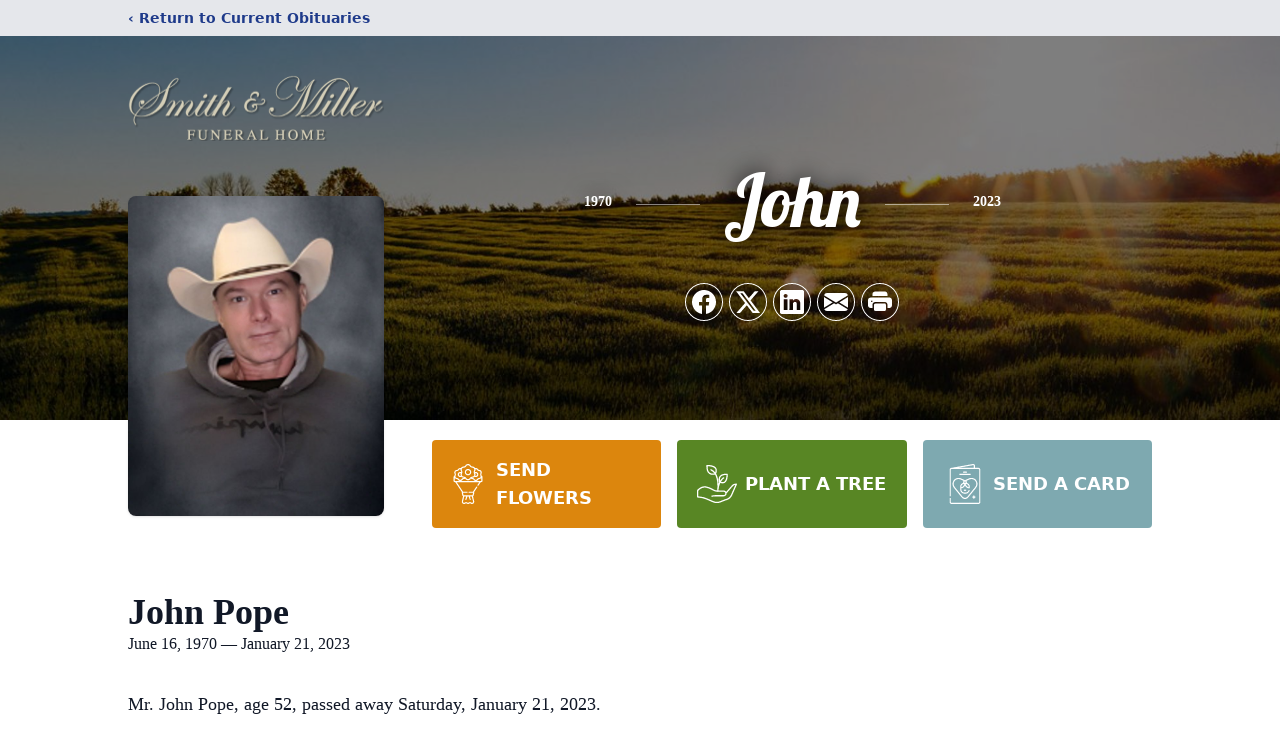

--- FILE ---
content_type: text/html; charset=utf-8
request_url: https://www.google.com/recaptcha/enterprise/anchor?ar=1&k=6LeMoFwpAAAAABeaCzAuPxYQh6uVtR9tc3KnAOaH&co=aHR0cHM6Ly93d3cuc21pdGhtaWxsZXJmaC5jb206NDQz&hl=en&type=image&v=PoyoqOPhxBO7pBk68S4YbpHZ&theme=light&size=invisible&badge=bottomright&anchor-ms=20000&execute-ms=30000&cb=f43owdbxur6z
body_size: 48691
content:
<!DOCTYPE HTML><html dir="ltr" lang="en"><head><meta http-equiv="Content-Type" content="text/html; charset=UTF-8">
<meta http-equiv="X-UA-Compatible" content="IE=edge">
<title>reCAPTCHA</title>
<style type="text/css">
/* cyrillic-ext */
@font-face {
  font-family: 'Roboto';
  font-style: normal;
  font-weight: 400;
  font-stretch: 100%;
  src: url(//fonts.gstatic.com/s/roboto/v48/KFO7CnqEu92Fr1ME7kSn66aGLdTylUAMa3GUBHMdazTgWw.woff2) format('woff2');
  unicode-range: U+0460-052F, U+1C80-1C8A, U+20B4, U+2DE0-2DFF, U+A640-A69F, U+FE2E-FE2F;
}
/* cyrillic */
@font-face {
  font-family: 'Roboto';
  font-style: normal;
  font-weight: 400;
  font-stretch: 100%;
  src: url(//fonts.gstatic.com/s/roboto/v48/KFO7CnqEu92Fr1ME7kSn66aGLdTylUAMa3iUBHMdazTgWw.woff2) format('woff2');
  unicode-range: U+0301, U+0400-045F, U+0490-0491, U+04B0-04B1, U+2116;
}
/* greek-ext */
@font-face {
  font-family: 'Roboto';
  font-style: normal;
  font-weight: 400;
  font-stretch: 100%;
  src: url(//fonts.gstatic.com/s/roboto/v48/KFO7CnqEu92Fr1ME7kSn66aGLdTylUAMa3CUBHMdazTgWw.woff2) format('woff2');
  unicode-range: U+1F00-1FFF;
}
/* greek */
@font-face {
  font-family: 'Roboto';
  font-style: normal;
  font-weight: 400;
  font-stretch: 100%;
  src: url(//fonts.gstatic.com/s/roboto/v48/KFO7CnqEu92Fr1ME7kSn66aGLdTylUAMa3-UBHMdazTgWw.woff2) format('woff2');
  unicode-range: U+0370-0377, U+037A-037F, U+0384-038A, U+038C, U+038E-03A1, U+03A3-03FF;
}
/* math */
@font-face {
  font-family: 'Roboto';
  font-style: normal;
  font-weight: 400;
  font-stretch: 100%;
  src: url(//fonts.gstatic.com/s/roboto/v48/KFO7CnqEu92Fr1ME7kSn66aGLdTylUAMawCUBHMdazTgWw.woff2) format('woff2');
  unicode-range: U+0302-0303, U+0305, U+0307-0308, U+0310, U+0312, U+0315, U+031A, U+0326-0327, U+032C, U+032F-0330, U+0332-0333, U+0338, U+033A, U+0346, U+034D, U+0391-03A1, U+03A3-03A9, U+03B1-03C9, U+03D1, U+03D5-03D6, U+03F0-03F1, U+03F4-03F5, U+2016-2017, U+2034-2038, U+203C, U+2040, U+2043, U+2047, U+2050, U+2057, U+205F, U+2070-2071, U+2074-208E, U+2090-209C, U+20D0-20DC, U+20E1, U+20E5-20EF, U+2100-2112, U+2114-2115, U+2117-2121, U+2123-214F, U+2190, U+2192, U+2194-21AE, U+21B0-21E5, U+21F1-21F2, U+21F4-2211, U+2213-2214, U+2216-22FF, U+2308-230B, U+2310, U+2319, U+231C-2321, U+2336-237A, U+237C, U+2395, U+239B-23B7, U+23D0, U+23DC-23E1, U+2474-2475, U+25AF, U+25B3, U+25B7, U+25BD, U+25C1, U+25CA, U+25CC, U+25FB, U+266D-266F, U+27C0-27FF, U+2900-2AFF, U+2B0E-2B11, U+2B30-2B4C, U+2BFE, U+3030, U+FF5B, U+FF5D, U+1D400-1D7FF, U+1EE00-1EEFF;
}
/* symbols */
@font-face {
  font-family: 'Roboto';
  font-style: normal;
  font-weight: 400;
  font-stretch: 100%;
  src: url(//fonts.gstatic.com/s/roboto/v48/KFO7CnqEu92Fr1ME7kSn66aGLdTylUAMaxKUBHMdazTgWw.woff2) format('woff2');
  unicode-range: U+0001-000C, U+000E-001F, U+007F-009F, U+20DD-20E0, U+20E2-20E4, U+2150-218F, U+2190, U+2192, U+2194-2199, U+21AF, U+21E6-21F0, U+21F3, U+2218-2219, U+2299, U+22C4-22C6, U+2300-243F, U+2440-244A, U+2460-24FF, U+25A0-27BF, U+2800-28FF, U+2921-2922, U+2981, U+29BF, U+29EB, U+2B00-2BFF, U+4DC0-4DFF, U+FFF9-FFFB, U+10140-1018E, U+10190-1019C, U+101A0, U+101D0-101FD, U+102E0-102FB, U+10E60-10E7E, U+1D2C0-1D2D3, U+1D2E0-1D37F, U+1F000-1F0FF, U+1F100-1F1AD, U+1F1E6-1F1FF, U+1F30D-1F30F, U+1F315, U+1F31C, U+1F31E, U+1F320-1F32C, U+1F336, U+1F378, U+1F37D, U+1F382, U+1F393-1F39F, U+1F3A7-1F3A8, U+1F3AC-1F3AF, U+1F3C2, U+1F3C4-1F3C6, U+1F3CA-1F3CE, U+1F3D4-1F3E0, U+1F3ED, U+1F3F1-1F3F3, U+1F3F5-1F3F7, U+1F408, U+1F415, U+1F41F, U+1F426, U+1F43F, U+1F441-1F442, U+1F444, U+1F446-1F449, U+1F44C-1F44E, U+1F453, U+1F46A, U+1F47D, U+1F4A3, U+1F4B0, U+1F4B3, U+1F4B9, U+1F4BB, U+1F4BF, U+1F4C8-1F4CB, U+1F4D6, U+1F4DA, U+1F4DF, U+1F4E3-1F4E6, U+1F4EA-1F4ED, U+1F4F7, U+1F4F9-1F4FB, U+1F4FD-1F4FE, U+1F503, U+1F507-1F50B, U+1F50D, U+1F512-1F513, U+1F53E-1F54A, U+1F54F-1F5FA, U+1F610, U+1F650-1F67F, U+1F687, U+1F68D, U+1F691, U+1F694, U+1F698, U+1F6AD, U+1F6B2, U+1F6B9-1F6BA, U+1F6BC, U+1F6C6-1F6CF, U+1F6D3-1F6D7, U+1F6E0-1F6EA, U+1F6F0-1F6F3, U+1F6F7-1F6FC, U+1F700-1F7FF, U+1F800-1F80B, U+1F810-1F847, U+1F850-1F859, U+1F860-1F887, U+1F890-1F8AD, U+1F8B0-1F8BB, U+1F8C0-1F8C1, U+1F900-1F90B, U+1F93B, U+1F946, U+1F984, U+1F996, U+1F9E9, U+1FA00-1FA6F, U+1FA70-1FA7C, U+1FA80-1FA89, U+1FA8F-1FAC6, U+1FACE-1FADC, U+1FADF-1FAE9, U+1FAF0-1FAF8, U+1FB00-1FBFF;
}
/* vietnamese */
@font-face {
  font-family: 'Roboto';
  font-style: normal;
  font-weight: 400;
  font-stretch: 100%;
  src: url(//fonts.gstatic.com/s/roboto/v48/KFO7CnqEu92Fr1ME7kSn66aGLdTylUAMa3OUBHMdazTgWw.woff2) format('woff2');
  unicode-range: U+0102-0103, U+0110-0111, U+0128-0129, U+0168-0169, U+01A0-01A1, U+01AF-01B0, U+0300-0301, U+0303-0304, U+0308-0309, U+0323, U+0329, U+1EA0-1EF9, U+20AB;
}
/* latin-ext */
@font-face {
  font-family: 'Roboto';
  font-style: normal;
  font-weight: 400;
  font-stretch: 100%;
  src: url(//fonts.gstatic.com/s/roboto/v48/KFO7CnqEu92Fr1ME7kSn66aGLdTylUAMa3KUBHMdazTgWw.woff2) format('woff2');
  unicode-range: U+0100-02BA, U+02BD-02C5, U+02C7-02CC, U+02CE-02D7, U+02DD-02FF, U+0304, U+0308, U+0329, U+1D00-1DBF, U+1E00-1E9F, U+1EF2-1EFF, U+2020, U+20A0-20AB, U+20AD-20C0, U+2113, U+2C60-2C7F, U+A720-A7FF;
}
/* latin */
@font-face {
  font-family: 'Roboto';
  font-style: normal;
  font-weight: 400;
  font-stretch: 100%;
  src: url(//fonts.gstatic.com/s/roboto/v48/KFO7CnqEu92Fr1ME7kSn66aGLdTylUAMa3yUBHMdazQ.woff2) format('woff2');
  unicode-range: U+0000-00FF, U+0131, U+0152-0153, U+02BB-02BC, U+02C6, U+02DA, U+02DC, U+0304, U+0308, U+0329, U+2000-206F, U+20AC, U+2122, U+2191, U+2193, U+2212, U+2215, U+FEFF, U+FFFD;
}
/* cyrillic-ext */
@font-face {
  font-family: 'Roboto';
  font-style: normal;
  font-weight: 500;
  font-stretch: 100%;
  src: url(//fonts.gstatic.com/s/roboto/v48/KFO7CnqEu92Fr1ME7kSn66aGLdTylUAMa3GUBHMdazTgWw.woff2) format('woff2');
  unicode-range: U+0460-052F, U+1C80-1C8A, U+20B4, U+2DE0-2DFF, U+A640-A69F, U+FE2E-FE2F;
}
/* cyrillic */
@font-face {
  font-family: 'Roboto';
  font-style: normal;
  font-weight: 500;
  font-stretch: 100%;
  src: url(//fonts.gstatic.com/s/roboto/v48/KFO7CnqEu92Fr1ME7kSn66aGLdTylUAMa3iUBHMdazTgWw.woff2) format('woff2');
  unicode-range: U+0301, U+0400-045F, U+0490-0491, U+04B0-04B1, U+2116;
}
/* greek-ext */
@font-face {
  font-family: 'Roboto';
  font-style: normal;
  font-weight: 500;
  font-stretch: 100%;
  src: url(//fonts.gstatic.com/s/roboto/v48/KFO7CnqEu92Fr1ME7kSn66aGLdTylUAMa3CUBHMdazTgWw.woff2) format('woff2');
  unicode-range: U+1F00-1FFF;
}
/* greek */
@font-face {
  font-family: 'Roboto';
  font-style: normal;
  font-weight: 500;
  font-stretch: 100%;
  src: url(//fonts.gstatic.com/s/roboto/v48/KFO7CnqEu92Fr1ME7kSn66aGLdTylUAMa3-UBHMdazTgWw.woff2) format('woff2');
  unicode-range: U+0370-0377, U+037A-037F, U+0384-038A, U+038C, U+038E-03A1, U+03A3-03FF;
}
/* math */
@font-face {
  font-family: 'Roboto';
  font-style: normal;
  font-weight: 500;
  font-stretch: 100%;
  src: url(//fonts.gstatic.com/s/roboto/v48/KFO7CnqEu92Fr1ME7kSn66aGLdTylUAMawCUBHMdazTgWw.woff2) format('woff2');
  unicode-range: U+0302-0303, U+0305, U+0307-0308, U+0310, U+0312, U+0315, U+031A, U+0326-0327, U+032C, U+032F-0330, U+0332-0333, U+0338, U+033A, U+0346, U+034D, U+0391-03A1, U+03A3-03A9, U+03B1-03C9, U+03D1, U+03D5-03D6, U+03F0-03F1, U+03F4-03F5, U+2016-2017, U+2034-2038, U+203C, U+2040, U+2043, U+2047, U+2050, U+2057, U+205F, U+2070-2071, U+2074-208E, U+2090-209C, U+20D0-20DC, U+20E1, U+20E5-20EF, U+2100-2112, U+2114-2115, U+2117-2121, U+2123-214F, U+2190, U+2192, U+2194-21AE, U+21B0-21E5, U+21F1-21F2, U+21F4-2211, U+2213-2214, U+2216-22FF, U+2308-230B, U+2310, U+2319, U+231C-2321, U+2336-237A, U+237C, U+2395, U+239B-23B7, U+23D0, U+23DC-23E1, U+2474-2475, U+25AF, U+25B3, U+25B7, U+25BD, U+25C1, U+25CA, U+25CC, U+25FB, U+266D-266F, U+27C0-27FF, U+2900-2AFF, U+2B0E-2B11, U+2B30-2B4C, U+2BFE, U+3030, U+FF5B, U+FF5D, U+1D400-1D7FF, U+1EE00-1EEFF;
}
/* symbols */
@font-face {
  font-family: 'Roboto';
  font-style: normal;
  font-weight: 500;
  font-stretch: 100%;
  src: url(//fonts.gstatic.com/s/roboto/v48/KFO7CnqEu92Fr1ME7kSn66aGLdTylUAMaxKUBHMdazTgWw.woff2) format('woff2');
  unicode-range: U+0001-000C, U+000E-001F, U+007F-009F, U+20DD-20E0, U+20E2-20E4, U+2150-218F, U+2190, U+2192, U+2194-2199, U+21AF, U+21E6-21F0, U+21F3, U+2218-2219, U+2299, U+22C4-22C6, U+2300-243F, U+2440-244A, U+2460-24FF, U+25A0-27BF, U+2800-28FF, U+2921-2922, U+2981, U+29BF, U+29EB, U+2B00-2BFF, U+4DC0-4DFF, U+FFF9-FFFB, U+10140-1018E, U+10190-1019C, U+101A0, U+101D0-101FD, U+102E0-102FB, U+10E60-10E7E, U+1D2C0-1D2D3, U+1D2E0-1D37F, U+1F000-1F0FF, U+1F100-1F1AD, U+1F1E6-1F1FF, U+1F30D-1F30F, U+1F315, U+1F31C, U+1F31E, U+1F320-1F32C, U+1F336, U+1F378, U+1F37D, U+1F382, U+1F393-1F39F, U+1F3A7-1F3A8, U+1F3AC-1F3AF, U+1F3C2, U+1F3C4-1F3C6, U+1F3CA-1F3CE, U+1F3D4-1F3E0, U+1F3ED, U+1F3F1-1F3F3, U+1F3F5-1F3F7, U+1F408, U+1F415, U+1F41F, U+1F426, U+1F43F, U+1F441-1F442, U+1F444, U+1F446-1F449, U+1F44C-1F44E, U+1F453, U+1F46A, U+1F47D, U+1F4A3, U+1F4B0, U+1F4B3, U+1F4B9, U+1F4BB, U+1F4BF, U+1F4C8-1F4CB, U+1F4D6, U+1F4DA, U+1F4DF, U+1F4E3-1F4E6, U+1F4EA-1F4ED, U+1F4F7, U+1F4F9-1F4FB, U+1F4FD-1F4FE, U+1F503, U+1F507-1F50B, U+1F50D, U+1F512-1F513, U+1F53E-1F54A, U+1F54F-1F5FA, U+1F610, U+1F650-1F67F, U+1F687, U+1F68D, U+1F691, U+1F694, U+1F698, U+1F6AD, U+1F6B2, U+1F6B9-1F6BA, U+1F6BC, U+1F6C6-1F6CF, U+1F6D3-1F6D7, U+1F6E0-1F6EA, U+1F6F0-1F6F3, U+1F6F7-1F6FC, U+1F700-1F7FF, U+1F800-1F80B, U+1F810-1F847, U+1F850-1F859, U+1F860-1F887, U+1F890-1F8AD, U+1F8B0-1F8BB, U+1F8C0-1F8C1, U+1F900-1F90B, U+1F93B, U+1F946, U+1F984, U+1F996, U+1F9E9, U+1FA00-1FA6F, U+1FA70-1FA7C, U+1FA80-1FA89, U+1FA8F-1FAC6, U+1FACE-1FADC, U+1FADF-1FAE9, U+1FAF0-1FAF8, U+1FB00-1FBFF;
}
/* vietnamese */
@font-face {
  font-family: 'Roboto';
  font-style: normal;
  font-weight: 500;
  font-stretch: 100%;
  src: url(//fonts.gstatic.com/s/roboto/v48/KFO7CnqEu92Fr1ME7kSn66aGLdTylUAMa3OUBHMdazTgWw.woff2) format('woff2');
  unicode-range: U+0102-0103, U+0110-0111, U+0128-0129, U+0168-0169, U+01A0-01A1, U+01AF-01B0, U+0300-0301, U+0303-0304, U+0308-0309, U+0323, U+0329, U+1EA0-1EF9, U+20AB;
}
/* latin-ext */
@font-face {
  font-family: 'Roboto';
  font-style: normal;
  font-weight: 500;
  font-stretch: 100%;
  src: url(//fonts.gstatic.com/s/roboto/v48/KFO7CnqEu92Fr1ME7kSn66aGLdTylUAMa3KUBHMdazTgWw.woff2) format('woff2');
  unicode-range: U+0100-02BA, U+02BD-02C5, U+02C7-02CC, U+02CE-02D7, U+02DD-02FF, U+0304, U+0308, U+0329, U+1D00-1DBF, U+1E00-1E9F, U+1EF2-1EFF, U+2020, U+20A0-20AB, U+20AD-20C0, U+2113, U+2C60-2C7F, U+A720-A7FF;
}
/* latin */
@font-face {
  font-family: 'Roboto';
  font-style: normal;
  font-weight: 500;
  font-stretch: 100%;
  src: url(//fonts.gstatic.com/s/roboto/v48/KFO7CnqEu92Fr1ME7kSn66aGLdTylUAMa3yUBHMdazQ.woff2) format('woff2');
  unicode-range: U+0000-00FF, U+0131, U+0152-0153, U+02BB-02BC, U+02C6, U+02DA, U+02DC, U+0304, U+0308, U+0329, U+2000-206F, U+20AC, U+2122, U+2191, U+2193, U+2212, U+2215, U+FEFF, U+FFFD;
}
/* cyrillic-ext */
@font-face {
  font-family: 'Roboto';
  font-style: normal;
  font-weight: 900;
  font-stretch: 100%;
  src: url(//fonts.gstatic.com/s/roboto/v48/KFO7CnqEu92Fr1ME7kSn66aGLdTylUAMa3GUBHMdazTgWw.woff2) format('woff2');
  unicode-range: U+0460-052F, U+1C80-1C8A, U+20B4, U+2DE0-2DFF, U+A640-A69F, U+FE2E-FE2F;
}
/* cyrillic */
@font-face {
  font-family: 'Roboto';
  font-style: normal;
  font-weight: 900;
  font-stretch: 100%;
  src: url(//fonts.gstatic.com/s/roboto/v48/KFO7CnqEu92Fr1ME7kSn66aGLdTylUAMa3iUBHMdazTgWw.woff2) format('woff2');
  unicode-range: U+0301, U+0400-045F, U+0490-0491, U+04B0-04B1, U+2116;
}
/* greek-ext */
@font-face {
  font-family: 'Roboto';
  font-style: normal;
  font-weight: 900;
  font-stretch: 100%;
  src: url(//fonts.gstatic.com/s/roboto/v48/KFO7CnqEu92Fr1ME7kSn66aGLdTylUAMa3CUBHMdazTgWw.woff2) format('woff2');
  unicode-range: U+1F00-1FFF;
}
/* greek */
@font-face {
  font-family: 'Roboto';
  font-style: normal;
  font-weight: 900;
  font-stretch: 100%;
  src: url(//fonts.gstatic.com/s/roboto/v48/KFO7CnqEu92Fr1ME7kSn66aGLdTylUAMa3-UBHMdazTgWw.woff2) format('woff2');
  unicode-range: U+0370-0377, U+037A-037F, U+0384-038A, U+038C, U+038E-03A1, U+03A3-03FF;
}
/* math */
@font-face {
  font-family: 'Roboto';
  font-style: normal;
  font-weight: 900;
  font-stretch: 100%;
  src: url(//fonts.gstatic.com/s/roboto/v48/KFO7CnqEu92Fr1ME7kSn66aGLdTylUAMawCUBHMdazTgWw.woff2) format('woff2');
  unicode-range: U+0302-0303, U+0305, U+0307-0308, U+0310, U+0312, U+0315, U+031A, U+0326-0327, U+032C, U+032F-0330, U+0332-0333, U+0338, U+033A, U+0346, U+034D, U+0391-03A1, U+03A3-03A9, U+03B1-03C9, U+03D1, U+03D5-03D6, U+03F0-03F1, U+03F4-03F5, U+2016-2017, U+2034-2038, U+203C, U+2040, U+2043, U+2047, U+2050, U+2057, U+205F, U+2070-2071, U+2074-208E, U+2090-209C, U+20D0-20DC, U+20E1, U+20E5-20EF, U+2100-2112, U+2114-2115, U+2117-2121, U+2123-214F, U+2190, U+2192, U+2194-21AE, U+21B0-21E5, U+21F1-21F2, U+21F4-2211, U+2213-2214, U+2216-22FF, U+2308-230B, U+2310, U+2319, U+231C-2321, U+2336-237A, U+237C, U+2395, U+239B-23B7, U+23D0, U+23DC-23E1, U+2474-2475, U+25AF, U+25B3, U+25B7, U+25BD, U+25C1, U+25CA, U+25CC, U+25FB, U+266D-266F, U+27C0-27FF, U+2900-2AFF, U+2B0E-2B11, U+2B30-2B4C, U+2BFE, U+3030, U+FF5B, U+FF5D, U+1D400-1D7FF, U+1EE00-1EEFF;
}
/* symbols */
@font-face {
  font-family: 'Roboto';
  font-style: normal;
  font-weight: 900;
  font-stretch: 100%;
  src: url(//fonts.gstatic.com/s/roboto/v48/KFO7CnqEu92Fr1ME7kSn66aGLdTylUAMaxKUBHMdazTgWw.woff2) format('woff2');
  unicode-range: U+0001-000C, U+000E-001F, U+007F-009F, U+20DD-20E0, U+20E2-20E4, U+2150-218F, U+2190, U+2192, U+2194-2199, U+21AF, U+21E6-21F0, U+21F3, U+2218-2219, U+2299, U+22C4-22C6, U+2300-243F, U+2440-244A, U+2460-24FF, U+25A0-27BF, U+2800-28FF, U+2921-2922, U+2981, U+29BF, U+29EB, U+2B00-2BFF, U+4DC0-4DFF, U+FFF9-FFFB, U+10140-1018E, U+10190-1019C, U+101A0, U+101D0-101FD, U+102E0-102FB, U+10E60-10E7E, U+1D2C0-1D2D3, U+1D2E0-1D37F, U+1F000-1F0FF, U+1F100-1F1AD, U+1F1E6-1F1FF, U+1F30D-1F30F, U+1F315, U+1F31C, U+1F31E, U+1F320-1F32C, U+1F336, U+1F378, U+1F37D, U+1F382, U+1F393-1F39F, U+1F3A7-1F3A8, U+1F3AC-1F3AF, U+1F3C2, U+1F3C4-1F3C6, U+1F3CA-1F3CE, U+1F3D4-1F3E0, U+1F3ED, U+1F3F1-1F3F3, U+1F3F5-1F3F7, U+1F408, U+1F415, U+1F41F, U+1F426, U+1F43F, U+1F441-1F442, U+1F444, U+1F446-1F449, U+1F44C-1F44E, U+1F453, U+1F46A, U+1F47D, U+1F4A3, U+1F4B0, U+1F4B3, U+1F4B9, U+1F4BB, U+1F4BF, U+1F4C8-1F4CB, U+1F4D6, U+1F4DA, U+1F4DF, U+1F4E3-1F4E6, U+1F4EA-1F4ED, U+1F4F7, U+1F4F9-1F4FB, U+1F4FD-1F4FE, U+1F503, U+1F507-1F50B, U+1F50D, U+1F512-1F513, U+1F53E-1F54A, U+1F54F-1F5FA, U+1F610, U+1F650-1F67F, U+1F687, U+1F68D, U+1F691, U+1F694, U+1F698, U+1F6AD, U+1F6B2, U+1F6B9-1F6BA, U+1F6BC, U+1F6C6-1F6CF, U+1F6D3-1F6D7, U+1F6E0-1F6EA, U+1F6F0-1F6F3, U+1F6F7-1F6FC, U+1F700-1F7FF, U+1F800-1F80B, U+1F810-1F847, U+1F850-1F859, U+1F860-1F887, U+1F890-1F8AD, U+1F8B0-1F8BB, U+1F8C0-1F8C1, U+1F900-1F90B, U+1F93B, U+1F946, U+1F984, U+1F996, U+1F9E9, U+1FA00-1FA6F, U+1FA70-1FA7C, U+1FA80-1FA89, U+1FA8F-1FAC6, U+1FACE-1FADC, U+1FADF-1FAE9, U+1FAF0-1FAF8, U+1FB00-1FBFF;
}
/* vietnamese */
@font-face {
  font-family: 'Roboto';
  font-style: normal;
  font-weight: 900;
  font-stretch: 100%;
  src: url(//fonts.gstatic.com/s/roboto/v48/KFO7CnqEu92Fr1ME7kSn66aGLdTylUAMa3OUBHMdazTgWw.woff2) format('woff2');
  unicode-range: U+0102-0103, U+0110-0111, U+0128-0129, U+0168-0169, U+01A0-01A1, U+01AF-01B0, U+0300-0301, U+0303-0304, U+0308-0309, U+0323, U+0329, U+1EA0-1EF9, U+20AB;
}
/* latin-ext */
@font-face {
  font-family: 'Roboto';
  font-style: normal;
  font-weight: 900;
  font-stretch: 100%;
  src: url(//fonts.gstatic.com/s/roboto/v48/KFO7CnqEu92Fr1ME7kSn66aGLdTylUAMa3KUBHMdazTgWw.woff2) format('woff2');
  unicode-range: U+0100-02BA, U+02BD-02C5, U+02C7-02CC, U+02CE-02D7, U+02DD-02FF, U+0304, U+0308, U+0329, U+1D00-1DBF, U+1E00-1E9F, U+1EF2-1EFF, U+2020, U+20A0-20AB, U+20AD-20C0, U+2113, U+2C60-2C7F, U+A720-A7FF;
}
/* latin */
@font-face {
  font-family: 'Roboto';
  font-style: normal;
  font-weight: 900;
  font-stretch: 100%;
  src: url(//fonts.gstatic.com/s/roboto/v48/KFO7CnqEu92Fr1ME7kSn66aGLdTylUAMa3yUBHMdazQ.woff2) format('woff2');
  unicode-range: U+0000-00FF, U+0131, U+0152-0153, U+02BB-02BC, U+02C6, U+02DA, U+02DC, U+0304, U+0308, U+0329, U+2000-206F, U+20AC, U+2122, U+2191, U+2193, U+2212, U+2215, U+FEFF, U+FFFD;
}

</style>
<link rel="stylesheet" type="text/css" href="https://www.gstatic.com/recaptcha/releases/PoyoqOPhxBO7pBk68S4YbpHZ/styles__ltr.css">
<script nonce="uClhoDe3x4phK2H6Pi5CKg" type="text/javascript">window['__recaptcha_api'] = 'https://www.google.com/recaptcha/enterprise/';</script>
<script type="text/javascript" src="https://www.gstatic.com/recaptcha/releases/PoyoqOPhxBO7pBk68S4YbpHZ/recaptcha__en.js" nonce="uClhoDe3x4phK2H6Pi5CKg">
      
    </script></head>
<body><div id="rc-anchor-alert" class="rc-anchor-alert"></div>
<input type="hidden" id="recaptcha-token" value="[base64]">
<script type="text/javascript" nonce="uClhoDe3x4phK2H6Pi5CKg">
      recaptcha.anchor.Main.init("[\x22ainput\x22,[\x22bgdata\x22,\x22\x22,\[base64]/[base64]/[base64]/[base64]/[base64]/UltsKytdPUU6KEU8MjA0OD9SW2wrK109RT4+NnwxOTI6KChFJjY0NTEyKT09NTUyOTYmJk0rMTxjLmxlbmd0aCYmKGMuY2hhckNvZGVBdChNKzEpJjY0NTEyKT09NTYzMjA/[base64]/[base64]/[base64]/[base64]/[base64]/[base64]/[base64]\x22,\[base64]\\u003d\\u003d\x22,\x22IU3ChMKSOhJCLADCk2LDkMKXw7zCvMOow4HCo8OwZMKowrvDphTDiSTDm2I4wrrDscKtT8KBEcKeLnkdwrM7wro6eATDqAl4w6TCmjfCl35mwobDjSfDjUZUw6jDmGUOw787w67DrBjCmCQ/w5bCmHpjHWBtcX/DmCErLcOkTFXCrMOaW8Ocwq1uDcK9wqjCpMOAw6TCvD/CnngcBiIaGl0/w6jDqQFbWDzCq2hUwqXCksOiw6ZVE8O/[base64]/DqBjDkkvCmcO2wr9KDg7CqmMXwrZaw79fw7FcJMO3NR1aw4fCuMKQw63CiiLCkgjCmnfClW7ChgphV8O2KUdCGMK4wr7DgRQBw7PCqgfDkcKXJsK0FUXDmcKJw4jCpyvDhTI+w5zCnzkRQ21nwr9YNcOZBsK3w5XCtn7CjU/Cn8KNWMKaPxpecAwWw6/[base64]/w6YawrZ4wr9FawLDoMKLPjcoLQvCqMKXL8OcwrDDgMOUWsKmw4ICOMK+wqwowr3CscK4WWNfwq0Kw7VmwrEsw7XDpsKQb8KCwpByXh7CpGM4w44LfSQuwq0jw5vDusO5wrbDs8Kew7wHwpF3DFHDhMKMwpfDuFPCmsOjYsK0w7XChcKnbcKHCsOkcRDDocK/c17Dh8KhLsOLdmvCo8Oqd8OMw6x/QcKNw5/CuW17wpEAfjs5wp7DsG3DrMO9wq3DiMKAOx9/w4DDlsObwpnCkmvCpCFgwp9tRcOGbMOMwofCtcKEwqTChmDCgMO+f8KyHcKWwq7Dlk9aYU51RcKGT8K8HcKhwqvCksONw4E+w4pww6PCpxkfwpvCq3/DlXXCklDCpmoBw73DnsKCB8KawplhTwk7wpXCrcOAM13CrkRVwoM7w5NhPMKvQFIgbsK0Km/DgzBlwr43wrfDuMO5e8KhJsO0wqhdw6vCoMK2YcK2XMKJTcK5Ons0woLCr8K9ARvCsXjDssKZV2YTaDo5Ax/CjMOxAsObw5d2EMKnw456M2LCsizCrW7Cj1jCo8OyXCnDvMOaEcKNw6E6S8KeGg3CuMK3Jj83ZcO6YgVGw7FFZ8K2fi3DvsOawoTDiTZDY8K7Bj0swqY4w5/CrsOwJsKOZMObw55KwpzDtsKTw4/DqnxFN8OWwrRcwonDtWkcw7XDo23Cn8KtwrgWwqnDgAfDqzNKw6N3CsK+w6jCp1DDusKcwpjDj8OEw7tOA8OrwrI/KMKlS8KzZsKiwpvDmRR7w5dUbmk6CnsKdx/[base64]/GcOMw7HCr1/Dn8KcfCpfw51DVkl/w4zDjcOIw5slwrMpw59vw7jCrDYZV3jCtGcZNMKrF8K1wpXDsT7Cs2jDtHs7ZsKRwpVBPgvDhcOxwrTCvwTCr8KBw6HDp09vKArDmAHDpMKIwrNyw5bCoEBvw6LDrFN6w6PDlU5tAMKeY8O4OcKiwooIw6/DgMOtb37DsxPCjjbCjWXCrkrDhkDDpg/CiMKyQ8KHZ8K8Q8KzYEfDiFoDwoHDgWEkJ1MZJQLDimvCtx/CrsKyQUB1wqJpwrpCw7vDpcOVYR4gw7PCucKIw6bDgMKUwq/DscO/[base64]/Cu2XDjcK+wr/DpsO0PsKFw7fDhcOQw6dfB8OmJ8K6w7J9wp9hw5VJwotxwoDDrcO9w5vDom1Ea8KJeMKJw6NEwqTCtsKew7k/[base64]/[base64]/DgBXDinvCtcO/w5tNwoJxw4ghbivCpsOTwpzCvMKKw7vCpXDDocKrw7lrGXgtwrALw64xaT/CoMO2w7cOw6lYPjjDm8KgJcKbZEdjwoQELAnCsMK1wprCsMKaSyjCuh/[base64]/[base64]/DqcOYbyjDmcKrCsO4KMOFLV3DnAXDnMODw5nCi8OZw65OwoPCq8Oxw4nCvsONXEEsPcKswpxsw6XDn2d2XmbDqmsnF8O7w6DDmMKcw5wreMOGPsOATMOFw7nCvCRIK8OQw63Di0DCmcOjYCAIwoXDnAxrO8OVZlzCk8K2w4J/wqJ2woLDmjVew7XDs8OPw4XDo3RCwrrDicO5LHhGwovCkMKKS8KWwqxpZgpbwo4swrDDuV4owqvCpAFxeybDtQPCjXrDoMOWHsOcwoZrUgDDlQ3CryTChhnDvm02wrNowpZLw5vCqxbDlzvCscOfYnXCv3fDnMKeGsKoOi5/E2/DpXZowo3DpMKJw5LCkMOmwpnDpDnCmDPDunHDiz/DvcKAR8KXw44pwr5XUmF0w7HDkmBCw78rBVw8w7pDGcKVPiHCjXpywqsPZMKfM8OxwrIXwrjCu8OGScO0LsOYGFcywrXDrsKmSUdkDMKewrMcw7rDvX/Dr3jCosKvw5ENJyoFRikuwpBVwoE+w4JtwqFabDpVH3nChwQlwodjwo8zwq/CvsOxw5HDlyzCi8KwRzzDqzrDvcKqwp9qwqcCQ3jCqMKeGwVNTEZDXRXDrXtAw7HDosOyP8Ohd8K0dygyw54Ywo/DoMKNw61ZDcO/[base64]/CjhQiccOzw5bCiMOqw7fDr8KNOsK4woHDrcOOw5XDsxU9UsO4cyTCkcOfw4ktw6DDkcOEBcKsejDDtgnCvkpjw7DCicKFw51MNXB5GcOCLlnDqcO8wqDDvkZCUcOzZDPDsVhDw4fCusKUfB/DoGl+w4zCkSXCgStXO0zChghzEyolCMKiw7jDsDfDtcKQekIgwqhlw57Cl30GH8KQOB/[base64]/[base64]/[base64]/wr7CgjLDp8K5wqXDk0vCg8OpdcORKMOVNkjCocKBcsOtAWxNw7Jxw7vDnUjDkMOYw7FWwp0GRWtRw6/Du8OUw5jDkcO5wrzDscKhw6I3wqQWJsKobMO4w7bClMKXw5HDkMKGwqcpw7/Dnwd9Z2MJB8Ozw58Vw7HCqFTDlhvDp8OQwr7CthLCuMOlwrdQwoDDvFfDsRs7wq5LOMKLfMKZc2vDkMKmwqQKO8OWYhcoMcOHwrJqwozCtVHDrcO/w5Z+CUg/[base64]/CrTsuwrnCswTCvXAOZUxqw4LCt11cYMOpwqAowpDDu2crw63Ch0peesOOQcKzGcOtLMO/[base64]/[base64]/[base64]/DmwHCvcKrwoZ6w4DDtjIYwrQLw5/[base64]/[base64]/CkcO6woVdw7lOw6wsQAXCsHTCksOYeVQswqbChgrCrsKlw5YpFsOHw6zCjV9xIcKCPlbCpsOvYsOTw788w4R4w5lUw6EcMcOTa34IwrVIw5PCtcOfYGk3w5/CkEMWHsKdworCkMO7w5YpVGHCpsKXUcO0PwvDjwzDt3TCtMK6PR/DnUTChk7DuMOEwqTDj0UZLmUlfwIEe8KnSsKbw7bCj2PDkmohw6bCnzxAHBzCghzClsOUw7XCnGQfIcOEwrgLwph0wozDu8Obw4cXeMKyARY7woY9w6LCjcKqYB4HDh8ww7NywogcwozCpW3CtsKTwowfOcKfwpTCpUDCkhXDvMK6YEvDrDVvWG/DhMKxHiEbXFjDtMORWUpuWcO/wqVQFMO7wqnDkizCjhZmw5lWYBtewoxAQjnDpSXCigbDg8KWw7PCgAdqLUDCsiNpw7LCoMOBU156R0XDkCNUVsKIwrbDmBvChDDDksOkw6/DhmzCp0/[base64]/Do8Kfw41owpJpA31pwo/DicOjw5bChhxEw5fDhsKzwodyRmNJwrvCvBDCvh00wrjDnC3Ckjxbwo7CniHCr2Mcw53CmDLDn8OBGMOyXMK+wpjDrBfCssOKJ8OJcUZOwrHCrzDCo8KuwrrDtMKoT8OuwrfDjlVFN8Kdw6vDnMKnfcOKwr7Ci8O2GcKUwq9iwqRJZzYDVcKLGcK/[base64]/CnMO0c8O/[base64]/ChWBTwqvCm29uYFE+ccKGVQgGwrbCjXzCpMKZVcKew5rCp0tEwoxLWFlwSH3CvMK/w6J6wozDp8O6FW1NVsKtYS7Cq07DgMOWQ1hjS13Cr8KFeBdlfWYtw58awqTDpzfDkcKFHsKlSVrDgsOUNSrCl8KEKjIIw73CunHDtcOFw7/[base64]/DjXjCqMOacBpcwpQMVMOIb8KKw7Y6bMKAwoUvw4p0AkktwrMsw5AiJcOXCWLDtxHClC1Jw4DDlMKRwoHCrMKbw4rDjiXCmWDDlcKhYcKJwoHCssKCHMO6w4LCoRc/woU3NsOLw78Owq4pwqTDsMK7YMK2wr43wo0/ZXbDncOvwrLCjRQ+wp7ChMK9FMO5w5UfwovDlS/[base64]/I316w5YFGsKDE23DoMOCw6Niw57DpMOUKMOFw5LCmVoRw6bDtcORwrk6Lh5gw5fDusKSPVs+HXHCj8KQwpDDoj5HH8KJwqrDqcOawr7Ci8KUEQfCqDvCr8OGT8Kuw7Z/LEMaZUbDrnpRw6zDsHR1L8O0w5bDmcOAYyofwqp6woLDuyLDoFUNw4wcTMOpcyEkw7DDvGbCvyVYRUrClT1/[base64]/Di8Oiwo0WYl3CtX3DvmgrwrErw5LCksK6eWHCpMOnLW3DscOdSMKMASXCuCtOw71uwrrChRAvHcOWHxUAwroHZsKowozDlV/Csm3Ds2TCosOqwo/[base64]/DnAbDmMOqwpTCi8OyOsO6fsKhwqIzHHlcQcOFw4rDusK+E8OlB1UnM8Orw58aw7rDvGxowrjDmcOWwqUwwpl2w7TCigjDpx/DnGTCg8OibsKYaQRuwpTDk2XDuU4BfH7CrwrCgcOZwqbDpcO9QGdswpnDpcK0b03CjcO2w7ZMw6F9esK7KcOdK8Kywo1fQsO+w7pTw57DgWBMDDBKM8OKw61/HcO5bQMkCX4kd8Khd8KgwqAdw70uwo5UZsOlAMKPJMOkWkDCojV+w4tEw6XCjsK7YS9kVcKJwpUwDXvDpmPCpTvDvQNONDXDqCc3U8KNKcKrW33Cs8KRwrTCsWLDl8OXw6NEVDZawpFpw47CumxJwr3DmVYQIgvDrcKZc2BHw4AEwo87w4rChwN8wq/DsMK8JRRGDgBBw5kvwpbDogYOSMO2Yi8pw6fCmMO+U8ONZ3DChsOQHsKdwpjDssKZHx1DPHtMw4HChzEOwo3CisObwoDCgsOcOw/[base64]/w70Pw7DCncOaGcOIw5zCsjrClxnDnBc8w5IzIsOnwrXCp8KOw53DsBfDtyJ9K8KpZTh9w4nDt8OuT8OCw51Xw7dowo7Ci0HDo8OaB8KMWEVVwpBqw60yZH00wol5w6nCvBkCw51FXsOtwp7Dj8Oywptlf8K9QA1JwokkWsOQw5XDkgPDsnsoMhpPw6AlwrTCuMKqw4/[base64]/ChzvCjkJqFsK/V0tzw7PDkSvCgcK4wrU8w4w+woTCn8OpwptESErCu8KRwqbDkjDDk8KDXMOcw63Dm3/Dj13Dq8OjwojDqiRDN8KeCh3DsxXDnMO/w7jClzQ8KhbCsE7Cr8O8CMKpwr/CoCTCrSnCgShdw4HCs8OsVWjCnC45ZhvCnMOmUMKID3nDpSfDj8KGXsKlRsOUw4/Dg1wow4/DoMOtECs8w4DDlyTDg0YLwoFywqrDh09xAD/CohDCujk1Jl7ChRbDqnPCiy3Cni00A0JvPF/DmyM1EkwUw5ZkUsOdfXkGbUPDngdBwo1Ne8OcdMO4G1BRdMOmwrjCiH8qWMKQS8OtQ8Onw4sAw71yw5jCjCUEwrRDwqfCoi/CvsOiUn/[base64]/DrzI3w5pFwpfDnMOEw6PCjMK8w7/[base64]/DlG3Cng3CrEfCuB/Cni7CjW4naWU8wqQXwp3DsWBPwovCh8OOwrjDhcO0w6Qdwp0COMOnwpx7D3gsw7RSB8Oqw6NIw6MFPFIjw6QnSyXClMOkMyZ7wq/DkB/Dp8OYwq3CrcK2w7TDq8KoEcKbccOHwrZhDiJEIgTCtsKWCsO3EcKwBcKCwprDtDrCtAfDoFENbHF+MMKMWCfCiy/Dhl7Dt8OfLsOBAMO2wrwOc3bDsMO2w6DDgsKCQcKfw7xXw4TDtxjCoCR+bnMuwqrDrsOzw4vCqMK9wqwQw7lmMsKtOFLDo8K8w6wuw7XCoXDCjAVgwpLDgyFNRsOnwq/Cp29sw4QiFMKrwowLLhAoY11DO8One2IYfsObwqYKdlVrw69+wozDgMO8dMOJw4DDtgHDvcK0HMK/wok6bcKRw64fwpApUcOYf8OFZWPCqHTDsmTCjMKbSsO5wop4eMKaw4cebcOhCcO1aXXDlMOOKy3CmiPDgcOORSTCtnlzwrsjwrrDmcO3HSzCoMKnwppIwqXClG/Dv2XCh8KgD1BhCMKHMcOswqXDgsKnZMOGTDVBIi0ywobCj2DDnsOHwr/CtcKiCsKtDVfCkx13w6HCi8OFwovCncKLNR/DgV83wqvDtMKfw4UoIyfClnJ3w7V8worCrz19MMOweD/DjcKUwphdfSBKS8Kuw40Aw7/CusKIwrFiwqnDrQwXw6p9csOXUcOzwplgw7PDhsOGwqjCsWhMCybDinN5FsOiw63DoUgDMcOSOsOqwqjDn2VdLDzDqMK9HQLCrScBAcOiw4XDmcKwTU/DhEnCmMO/a8O7Hj3DjMONLMKawp7DnikVwrvCv8O9OcOSPsOsw73Do3V6GBbCjCzDtBhfw71aw7LCssOzWcKXR8KYw5x5AmQuwo/CtcKlw6DCp8OqwqciLjxoB8OtD8OcwrNfXzB9wolbw7bDhcOYw7IIwpnCrC9bwpXDp2s5w4fDtcOnPGHClcOWwr5Sw6LDpzTDk2LDj8KbwpJSwqnChh3DmMOIw4lUWsOsZi/DgsK/w65+PcK+AsKiw4Ruwr8iTsOuwphqw4MuBB7CshgcwqF5WxfCgDdTFgjCnDjChE4vwq01w5bCmWVaQMOQRsKORADCsMOIw7fCmGJew5PCiMOmKcKsMMK6UgE0wqzDgsKkFcKTwrElw6MTwrfDsRvChFI6fnEcSMOmw5ssKsOPw5zCk8Kfw6Ucei1Fwp/DogfCrMK8aAY5Q0rDpwTDryp6PF5wwqDDsTBeI8KpAsKzeTnCs8OBwqnDuB/DhcKZLkDDj8O/w79gw5JNehljCzLDnMOWSMO+UVQOIMOxw5gUwojDvA3CnARiwrHDpcOaEMOUTF3DjiQvw4NiwrzCn8KJcFnDunAiL8KCwqjCq8OqHsOow4/CpgrDjyw3C8K6SCFxfcKTc8K+wpgKw5Ewwr7CqsKmw77Ckiwxw4zDgwhhUMK6wqM4CsKpCU4yWcKWw5/DlsK3w4jCuWbClcKvwofDvXzDgF3Ds0HDp8K3IVLCuxbCjEvDkjhlwq9UwoFxw7rDvCIfwoDCkU1Jw5PDlRTCi1XCvCrDvcK6w6hxw7zCqMKrFRbCrFbDtx0AIiDDv8O5wpTCrcO8XcKpw7Y5wpTDpQctw5PCkHlYJsKiw5fCh8OgMMOewp1gwp7DjcK6GsKUwr/CrC3Ct8KVPnRiNwt/w67CigDDiMKewrt4w5/[base64]/CgW8lw6smVWfCsB13R8OAw7NNw6bDm8KgRQYADsOMIMOEwq/DtMK0w6HCrsOwFwDDn8OyRcKPwrXDkRHCosKfW0pVwrEdwrPDocKkwrsvDsK6clTDi8Kiw7zCoUTDnMOgXMOjwo0GAzUuEQBMKRp1wrrDmsKQXlIsw5HDtysmwrRhScKjw6jCisKBwo/ClGcZcAIDcD13Jmtbw6jDhH0BPcKLwoIQw7DCvUoiS8OEVMKwe8OFw7LCl8KdRDx4fkPChGERBcKOHm3CsX0pwqbCt8KGU8Kkw5LCsmDCpsOpw7RVwoJeFsKXwqHDlMKYw7dsw7rCoMKHwoHDvVTCijjCn0fCucK7w67DkSHDlMO/wq/DgMK0Bxk6wrVgwqMcVcOvNArDg8KmUhPDhMORL3DCqRDDjMKhJsOHO3gjwrXDqWZww5ldw6IWwoHCnhTDtsKIDcKJw4EaahYxJ8KSTcOvAzfCsmZ/wrA/PUs3w4LCksKFf3zCgWnCosK+MEDDocO4TRR/BsOGw5zCm2p3w4XCncKnw6bChXkTecOQeCs9eiEHw5wpMAV/e8Oxw5kTEitmVkbDlMOnw5/Cj8KgwqFUJxEGwqTCjT3ChUDDrcKPwqoUFcO4PUJTw5tFZMKNwp8DB8Ohw5MCwp7Do1fCl8OlLsODT8K1N8KgXcKTbcOSwrNtHy3Dq17DsAMQwrZnwpc1AQwiNMKrbsOUG8OgVMOmOMOmwo/Dhg/[base64]/Ck2/Cm2k+YcKuw5YuwrfCl1IlREo5LHgEwqwFOmkJPMOXFXwwN1/CoMKdIcORwp7Dv8O6w6DCihsEG8KDwprDgz1CPMKQw7tvFmrCoi1WQWEew5nDl8O/wonDsELDlTxFLsK2QlZewqjDm0NDworDlQXDqlNtwpHDqgMOHn7DmURpwr3Dpk/[base64]/CkcOBRsKpZS0FwrQPNcOew6RuF8OEPMOlwoFkPEd4wqDDsMOJXBfDmMKYw4wyw6TDusKww4XCpmbDkMOXwoB6LsKEZFTCn8O0w6XDtkFPAsOGw4kmw4PDsBoLw7/[base64]/Ds8OSw43CusOEw6o4Pn/CqAJAwrZPejUrLcKmaltuIl/CvCl/[base64]/wpxQSMKoHcOPasK8wr8SVVldw7LCkMKVOcKQwqLCtsKCQBBbS8KgwqTCsMOKw4fDh8K+P3XDlMOMw4vCqRDCp3bDvVZHDiDCmcKSwo4IWsKLw41WL8OVZcOPw6kyeG3Cg1vCuU/[base64]/Cq1HDrz0PF8KeXsKPFzAOw4DDjgB8e8K8w71iwqwowrFfwp4ow73DocOvUMKvT8OSU3c/woxcw4ARw5jClXV1O1/[base64]/CkHrClSQGworDusK+bcOHw6XCoMO4wqrCiGfCiS4JFcKYDHvCrGDDj2ElXsKCMhtZw7tGOgNbGcO6wrHCo8K2UcKqw5vDm3gZwqg+wozDkQ/Ct8Omwo9iwpXDjxDDgwTDuENvXMOOAUPDlCDDnSrCvcOSw5Y3w67CscOROgTDriQfw6d4f8OGC27DlW4/[base64]/wozCgnXDosONwq4FJsKjw4HCukXClsKzXsKGwoU6AMKCw7XDk33DugDCvsKtwqjCjT3Di8K0B8OAw4rCkCsUPMK1woVNR8OueRFAbcK4wq0rwpYAw43Do3sZwoDDqitdbVh4CcKjIgAmOmLCpEJUWTFSGidNOD/DnW/CrQ/CqG3ClsKEMUXClSvDoy5Zw5PDnVoXwqMewp/[base64]/w7zDsh9VABFZHsOJIwcbwpTDuT/DlsOywp/DtsO7w57CsR3DlSM/w7rCkTTDomkEw6zCuMKqd8KNw5zDvcOkw68hwopuw7/CpkVkw6d/w5F5V8KkwpDDjMO4HMKewpLCixfChcKFwrPCocKxaFrCjsObw6E0woJHw70Nw5kGw7LDgUzCgsOAw6TDpcK8w4zDscO6w6t1woXDpiXDsFpDwpXDjQ3CksORIitbVU3DlF/CpX4qCHYawpjCmcKMwoPDu8KGKMOjOzozw4Nmw51Jw6/DrMKHw5lVMsO8dEwwNMO5w6QIw7ElQiR2w6kAYMOYw5gjwpzCg8Ksw6IZwq3DgMOAesOuBsK4GMKmw77Dr8O4wpU7LTxbcAg/[base64]/ClcOBw7FEf8KbwoPDk2UiwpVVw6nCim/Do2B5w4TDmBAwJmhIAzZAecKKwoguwp8tQcOSwqExwp9qVy/Cu8O3w7xpw5IjDcOfwofDuBkKwqXDkmLDjj5NJzAXwqQhbsKbLsKAwocrw5EgBsK/w5LCkD7CmGjCqsKqw4vDucOFLQLDlRLDsAAowq0ew416NBEVwp/DpMKHBm9dVMOcw4d2HXwgwqV1Hg7CtFx0VcOdwowKw6VrI8OuVMKTUBEdw57CkxtxLFQiVMOPw48lXcKpwonCkG8vwo7CpsORw6l1w4ZPwpTCi8K2wrXCj8OGCkrDgsKSwoFEwpoEwrAkwoB/[base64]/wovDpRTCsARBdy44c8O/wohVDhVWDcODw63DocOKVsKgw49pEF8MBMOyw6QtPcK+w7bDq8OvBsOpcBh+wrPDgFjDiMOkfy3CiMOCSkUww6rDi1HDmEHDoCYTw4BPwqY3wrJWwrbCuVnCpCXCkSZnw5cGwrkEw6/DiMK5wpTCvcOHQ0/DicOxGhM/w5MKwoB5wpELw7ILNC5Dw6nDusOnw5vCv8Knw4ZtREBSwp59fAzCp8OewozDsMKJwq4owoxLJw4XAAtzOG99w7YTwqfDg8K9wpjDuhvDmsKpwr3DlVE+w5hSwpAtw5XCjTnCnMOXw7zDuMOGw5rCkztkU8KUXsK9w7V3IsOkwpnDs8OSZcK8QsKSw7nCmmUNwqxLw7/DmcOcDcORJTrCh8OXwr8Sw6vDisOdwoLDo2Qwwq7Dj8Oyw4t0wpvCsmY3w5JeAsKQwqLDhcK5ZC/Do8K0w5B/RcOxJsKhwonDhDfDpioew5LDskZMwq5/[base64]/DgTXDlMONUiDChcO7b2VVw6NLQsK1w6A1w7I7ew48w5vDgDbDkRzDusO9OsOTAHvCgR0/UcObw5HCi8O2woLCm2huGj/CukzCgsOgwozDhhvCh2DClsKGZyjDjnfDnUPCiw/Dj1/DusK/wrAebsKaUXfCvVNYXybChcKvw583wq0tfsOUwoR5woHCn8OUw6cHwo3Dp8Obw4XCt2DDrjUtwq/DiyzDrhoSUAdIcWpYwohjR8KnwqR3w6xywoHDrAzDsX5JBRlFw53CkcO9DS4Kwr3Di8KPw6zCpcO0IRHCk8K/aFLCvBrDt1jDksOCw4PCvjFWwrA7FjFtH8KFB2TDjB4AVGzDpMKwwr7Di8KwUwfDlsKdw6QpJsKHw57DlcOlw6vCh8Otc8Oiwrt/w4EqwrXCtsKGwr7DrMKXwo7Dm8Kkw4vCmllKCgPDi8O4RcK2KWNYw5cjwoLCmsKRw4DDuDzChMKEwoTDlx5HKE4MdF3CvE3CnMOTw41/[base64]/CqCHCqwwQw5BJUcOrwoXDjwsMwotpNGLDgT7ChMKHO2liwroja8KrwrsYccKzw642NH3CsRfDojNbwp3DtcKlw7UEw6l9NSvCq8OFw7nDkQM1wqLCvArDs8OOKlRyw5x/LMOhw6NdAcOMdcKBWsKvwqvCk8KhwqooEMKLw6w5IwrCj2YvY3TDsylQYcK5MsOHFA9ow7t3worDhsOfaMOrw7jDlMOSRcONW8KvU8O/wrfCi2jDnDleYU4Uwr3CscKdE8Kiw4zCocKhHHo/[base64]/[base64]/ClUBDJsKTwr3CqsK7w5rDvTtEw7d1MsOUw5geM2bCuTVuHUpnw7YOw5sfP8KJLSEcMMK8XXrCkk4/RsOLw5gxw4vCtMOPSsKKw7bDksKSwo0jFxfChMKewrLCiljCozIgwr4Uw7RwwqLCkyjCusOcQMKFw7QfScKHUcKGw7J9HMOSw7Ubw4bDqMK/w6LCkynCuVZKdMO7w70YKAjCnsK5DMKxGsOsCi43L0LDqMKlXyVwP8OEe8Osw4heCXjDtFUfCzZYwrNfw4Qfd8KkY8Ouw5bDri/[base64]/b8Kbd8Osw6LCmsKWOxbDssKDwoXCm8Klw7tAwqJ+UsKow4nCv8Kjw7XCgXnCvsKAIAlvZFvDp8OJwqYKFjw0wofDtEZ3XsKmw5QwRsK2bBPCuBnCpU3DsG0ILB7DoMOuwr5iG8OSCSvDpcKWV3IUwrbDicKEw6vDoGXDmTB4wpswMcKTB8OVURsXwo/CsSHDjMOGAE7Dg0Fvw7LDhcKOwo4oJMOCUXbDk8KzF0zCmjRiRcOde8KWwq7DqsOAPcK+M8KWBVx1wq/[base64]/DvcKuwoHCtcOOw7jCk21bfh09BgVmf0dBw6LCgcKbLcOkSiLCn17DiMO/wp/DpAHDocKTwq1yEjXDvBdzwqFWOsO0w4sfwq17HU3DqcKfLsOHwrhBQR4ew5TChsOPGkrCssOMw7nDn3DDhMKiG28Pw65Qw6E7McOvw6hZF0TCuQEjw5UNa8KnWV7Ci2TCsjDCjkFkCcKxNMOQVMOqJ8O/dMOcw4oUIHRyZQrCpcOsQyvDv8Kaw4HDuRPCmMOEw5FVbDjDhn3CkEB4woMEe8KZQMO6wox7UVFCS8ONwr94eMKxdATDjiTDowI1BCoyTsKiwqU6V8KswrpUw65EwqbCo0NqwqhpdCXDksOHVMOYUzjDkxEVCGnDtG3CpMOpUcOZKmY3U1PDkcOgwovDsw/CpD8Xwo7DoiLDlsK1w6XDu8OFNMO2wpvDm8K4blFpEcKMwoHDm0t+wqjDh0/Dj8OiIU7Djw5oCGdrw47DqnrDk8KbwpbDoj16wqEZwogrw7YBL0rDrDrCnMKZw43DscOyWMO/[base64]/Dh8Ktw7lRehDDpEhGLXDDl8OGRcKAPBtYw5csc8O4d8OXwq7CqcKqO0nDpMO8w5TDuQA8wqbCvcOKT8KefsO/Qw7CjMO/[base64]/CmGYcAT/CgFFJwpTDtMK/w64RLsOSw4IFwptdwpsCfS7ClMKiwq91bsKpwqwvRsKUwqNpwovDjgRsJMKYwo3Cl8OUw7Z0wprDjT3DjkAuCE05f23DjMK/w5YHfnsYw7jDtsKrw6zCvEvChcO7VDY0w6/CgXovGsKBwqDDuMOHRcOJB8OEw5jDplFZPWnDoDDDlsO5w6nDv0rClMOTADvCgcKDw5UiUn/ClXXDhy/Du2zCjxkrwqvDtVhbcx8bFcK6VAJCBATCscORWVoLHcOZScObw7hew6BIRsKnZ1Qzwo/[base64]/[base64]/HMOmwqrDlcOYFTVVwrZ4bBY0w5pCw7vDjcOuw4XDlAjDgsOsw6oSb8O/Q1nCoMOub2VVwr7ChlTChsKTJMKPdGFqJGLDksKawpzDiXDDpBfDvcOlw6sRFsOxw6HCnzfCpXRLw71bUcKvw5PClsO3w7DCvMOLPxTCoMOIRhvCtjgDGsKPw4w4cl1ZI2Qkw6dVw5owaWYfwpLDmcO/[base64]/[base64]/CtXIaAirDiWvDicKMwqjCo8OkFMOpwqdQP8Kfw4nDi8O1GTfCjF3Co05XwrXDmxDCnMKgHR9tDG3CqcOgf8KSfSLCnALCqsOBwrwIwrnCiyLDuixZwrDDv3rClDfCncOVasKaw5PDvkU3DlfDqFFDHcOHaMOQS3UoGU/DnU0fTlvCjSYCw59wwpbCocOZacOww4HCs8OcwpbDoGtxNsKYHGjCtgYYw5vCgcKaXX4HbsKAwrgnw44nKjLDncKRbMO+QnrCuh/DjsKlw4QUP28lDWB0w4AFwpZ5wr/[base64]/QMOZwpNmN8ONw68UPsKqw6FnS8KnSR8ewpVGw6jCscKNwr7CmsKYRsOKwoTCgA1Uw7rCknzCpsKUecKSJMODwotHMcK9BcOWw7AgU8O1wq/DnMKMfmk5w5tvFsOlwqxFw7J7wrHDihHCnmvChMKawobChcKVwrrChiTCmMKxw53CscO1S8KkQywgJUotElXDlkAnw5rDvGTDucO6Jy0VdcOWWBXDux3CskrDqsOYacK+cR/Dj8KIZD/CmMOkKsONN37Cp0HDlzPDoA9gYcK5wqpYw5/Cm8K3w7bDmFnCqkBGMANNGkV2d8KrJjB+w6fDtsK4EQcxBcKyDhBGwrfDisO8wrhNw6TDqHvCpxjChsKhJE/Dsgs5CGB/N3YKwoITw57CjyHCrMOnwrLDu0pQwoPDunEsw77ClDN7Lh/CrzHDlMKLw4ABw5rCmMO2w6DDn8K1w6hAQiQMJ8KPOyZsw5PCksOAFMOJPsKPBcK0w7bDuxshJ8K8dMO2wq45wprDnTfDr1bDusKlwprCtWxCGcKKM0c0DTzClcOXwpsYw5TDkMKPAVfCpyc/PMOcw5pkwrkpwo5bwp3DmsKTb03DgcKbwrvCr2vCosKLWMKswpxsw6fDul/CrcKONsK5QUxhPsK+wpLDhGh3XMK0T8KSwqk+ZcOZOVIZCsOoGMO3w6TDsB9cEmsOwqrDh8KYSEzCgsOXw5/[base64]/[base64]/DpsOLwqjCkWsqwrAJw5szQMOjDMK2wojCo3FLw7Ibwo/DhxF6wpjDt8KCdj7DgcOpfMOxARhJEXvCnnZUw7jDnsK/T8Oxw7bDlcOKKgZbw5V9wp1LaMOnO8KGJhg8dcO3SnFow6cxDMK9w4zColIMZsKRZMOLI8Ksw7IawqU7woXDnMOAw4fCqzIOcmvCssKEw7Mmw6ZxPSfDky3DoMOWD1nCv8KawpbChcKnw77DswtTXmhBw4Zpw6/DncOnwr1WD8OAwq3CnVxlwp/[base64]/wpLChsKjTzNXfcK1ZjPDv3TDosOwVcObNh/DusOKwq7DqkDCtsKOaAIXw4N0QCrCmHoew6d9K8KDwo5HKMO6DSPClTl1wokVwrfDnX5rw51IJsOiCU/CuC/[base64]/wofDm8OBfMKfeMKUDF48wrE7wr83KsOfw4vDrmjDpi1vMMKXfsOjwqjCtcKewoPCpsO9w4LCncKAdsO5MwE0dcK9LGvDqcO5w7cVRTcoDFPDqsK4w4XCmRkcw7BPw4oceV7CpcOyw5XDgsK/wrpHEMKowqbDhVPDl8KiFywrwrXDpCgpBsOrw7ULw4lhC8KrPloWT3c6w4BNwrbDvw4hw6PDisOAIGbCm8K7w7nDvMKBwpjClcKyw5Zfwr91wqTDvnobw7bDoEIgwqHCisKawrdyw57CnB4hwpbCuGDCnsKpwoEIw4okQsO1GB1cwprCmE/[base64]/wrLDgcKwwrDDm8Obwp3CnBjCqHnDncKwwqXCtcKxw6zCvSbChsKoDcKLNWLCiMOKw7DDucOXw5XDnMOQwo0MMMOOwrd6FwARwqQ1w78EBcK8wrvDkk/Di8KIw5fCksOQSERJwo0WwonCssKvwoMOGcKmBWjDocOhwqTCnMOAwpTDlDzDnAXCisO7w4/Dq8KQwqAKwrIfJcOQwpxQwpdSRsORw6QQRcK0w4JGcMKtwo5uw6A1wp7CkVnDrRzCtzbCksK+AcKJw4BvwrzDrMOiCsOCGyYwC8KrRyZ0dMOiZsKeTsOCNMOcwoXDslnDmcKPw7/CvxHDvgN+WDrCrgULw692w4Imwo3CkyDDkxXDmMK5OsOtwoxsw7HDscOqwobDmDlPYsKyYsK4w7jCnsKiAiFNegbCl21Tw4/DkDkLwqHCpEvCpFFOw7M3LWzCj8O1wpB1w7bCs3l7P8OYCMKJMMOlQiVYSsKJRsOFw4tfXwfDlm7CrMK2RDdtJgdWwqw2C8Knw4RCw67Cj29Hw47DsgfCs8OWw4fDhzrDi1fDqyV+w4rDgxRxX8OqAk/CuyPDv8KCw5MkHS0Ww6UxPMOTUMOKAUIhcQHDmlvCvsKZBMK4LsOMeGjCiMKyZcOhR2jCribCq8K/OMOUwp/DjjcNSRk6wp/Dn8K+w7vDt8OLw5zDgsKINQ\\u003d\\u003d\x22],null,[\x22conf\x22,null,\x226LeMoFwpAAAAABeaCzAuPxYQh6uVtR9tc3KnAOaH\x22,0,null,null,null,1,[2,21,125,63,73,95,87,41,43,42,83,102,105,109,121],[1017145,942],0,null,null,null,null,0,null,0,null,700,1,null,0,\[base64]/76lBhnEnQkZnOKMAhnM8xEZ\x22,0,0,null,null,1,null,0,0,null,null,null,0],\x22https://www.smithmillerfh.com:443\x22,null,[3,1,1],null,null,null,1,3600,[\x22https://www.google.com/intl/en/policies/privacy/\x22,\x22https://www.google.com/intl/en/policies/terms/\x22],\x22lj6IH038DgjsTuAJsY6P4moE90Hoi0V0UrvYsBu2b2A\\u003d\x22,1,0,null,1,1769010226021,0,0,[71,107],null,[87],\x22RC-h5BMmCYv3sTwWA\x22,null,null,null,null,null,\x220dAFcWeA74wNlWpZ2XxgseTCm23OGE0_d37G2UuIdOqPL_2-CmaF-V7NahMVJFaQTsfzfIua7TuPkcrMjVZN2uGAQMd_Jh8mh00w\x22,1769093026165]");
    </script></body></html>